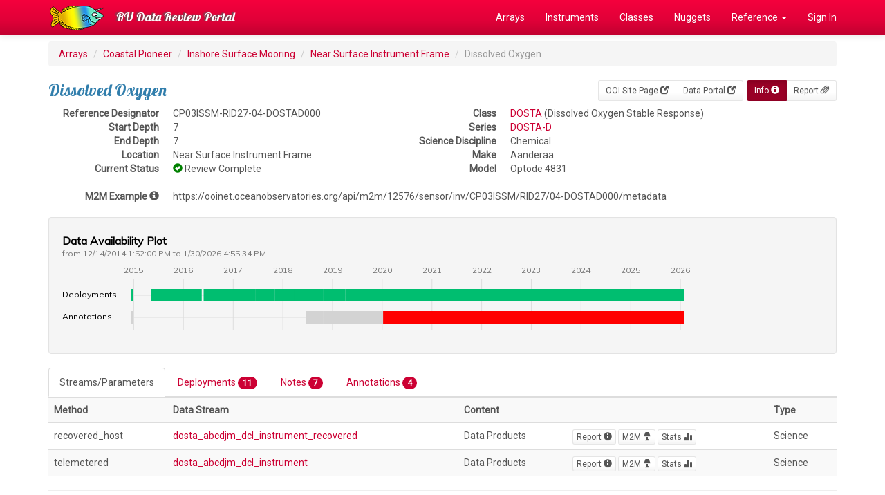

--- FILE ---
content_type: text/html; charset=UTF-8
request_url: https://datareview.marine.rutgers.edu/instruments/view/CP03ISSM-RID27-04-DOSTAD000
body_size: 46234
content:
<!DOCTYPE html>
<html lang="en">
<head>
  <link rel="stylesheet" href="https://fonts.googleapis.com/css?family=Lobster|Roboto">
  <meta http-equiv="Content-Type" content="text/html; charset=iso-8859-1">
  <meta http-equiv="X-UA-Compatible" content="IE=edge">
  <meta name="viewport" content="width=device-width, initial-scale=1">

  <title>CP03ISSM-RID27-04-DOSTAD000</title>

  <link href="/favicon.ico" type="image/x-icon" rel="icon"/><link href="/favicon.ico" type="image/x-icon" rel="shortcut icon"/>  
	<link rel="stylesheet" href="/css/bootstrap/bootstrap.css"/>
	<link rel="stylesheet" href="/css/custom.css"/>
<link rel="stylesheet" href="https://fonts.googleapis.com/css?family=Muli"/><link rel="stylesheet" href="/visavail/css/visavail.css"/><link rel="stylesheet" href="/font-awesome/css/font-awesome.min.css"/>
  <!-- HTML5 shim and Respond.js for IE8 support of HTML5 elements and media queries -->
  <!-- WARNING: Respond.js doesn't work if you view the page via file:// -->
  <!--[if lt IE 9]>
    <script src="https://oss.maxcdn.com/html5shiv/3.7.2/html5shiv.min.js"></script>
    <script src="https://oss.maxcdn.com/respond/1.4.2/respond.min.js"></script>
  <![endif]-->
</head>

<body>
  <!-- Fixed navbar -->
  <nav class="navbar navbar-inverse navbar-fixed-top">
    <div class="container">
      <div class="navbar-header">
        <a class="navbar-brand" href="/" style="padding-top:0px;"><img src="/img/logo.png" alt=""/></a>
        <button type="button" class="navbar-toggle collapsed" data-toggle="collapse" data-target="#navbar" aria-expanded="false" aria-controls="navbar">
          <span class="sr-only">Toggle navigation</span>
          <span class="icon-bar"></span>
          <span class="icon-bar"></span>
          <span class="icon-bar"></span>
        </button>
        <a class="navbar-brand" href="/">RU Data Review Portal</a>
      </div>
      <div id="navbar" class="collapse navbar-collapse">
        <ul class="nav navbar-nav navbar-right">
          <li><a href="/regions">Arrays</a></li>
          <li><a href="/instruments/all">Instruments</a></li>
          <li><a href="/instrumentClasses">Classes</a></li>
          <li><a href="/nuggets">Nuggets</a></li>
          <li class="dropdown"><a href="#" class="dropdown-toggle" data-toggle="dropdown" role="button" aria-expanded="false">Reference <span class="caret"></span></a>           
            <ul class="dropdown-menu" role="menu">
              <li><a href="/pages/reference">Reference Index</a></li>
              <li><a href="/parameters/all">Parameters</a></li>
              <li><a href="/streams/all">Streams</a></li>
              <li><a href="/notes">Review Notes</a></li>
              <li role="separator" class="divider"></li>
              <li><a href="/instruments/status">Instrument Progress</a></li>
              <li><a href="/reviews/status">Review Progress</a></li>
              <li role="separator" class="divider"></li>
              <li><a href="/regions/array-monthly">Array Stats</a></li>
            </ul>
          </li>
                    <li><a href="/users/login" class="">Sign In</a></li>
                  </ul>
      </div><!--/.nav-collapse -->
    </div>
  </nav>

  <div class="container">
    
    <ol class="breadcrumb">
  <li><a href="/">Arrays</a></li>
  <li><a href="/regions/view/CP">Coastal Pioneer</a></li>
  <li><a href="/sites/view/CP03ISSM">Inshore Surface Mooring</a></li>
  <li><a href="/nodes/view/CP03ISSM-RID27">Near Surface Instrument Frame</a></li>
  <li class="active">Dissolved Oxygen</li>
</ol>

<div class="btn-toolbar pull-right" role="toolbar" aria-label="...">
  <div class="btn-group btn-group-sm" role="group" aria-label="...">
        <a href="http://oceanobservatories.org/site/CP03ISSM" class="btn btn-default">OOI Site Page <span class="glyphicon glyphicon-new-window" aria-hidden="true"></span></a>    <a href="https://ooinet.oceanobservatories.org/plot/#CP03ISSM-RID27-04-DOSTAD000" class="btn btn-default">Data Portal <span class="glyphicon glyphicon-new-window" aria-hidden="true"></span></a>  </div>
  <div class="btn-group btn-group-sm" role="group" aria-label="...">
    <a href="/instruments/view/CP03ISSM-RID27-04-DOSTAD000" class="btn btn-primary active">Info <span class="glyphicon glyphicon-info-sign" aria-hidden="true"></span></a>    <a href="/instruments/report/CP03ISSM-RID27-04-DOSTAD000" class="btn btn-default">Report <span class="glyphicon glyphicon-paperclip" aria-hidden="true"></span></a><!--
    <a href="/instruments/stats-daily/CP03ISSM-RID27-04-DOSTAD000" class="btn btn-default">Daily Stats <span class="glyphicon glyphicon-stats" aria-hidden="true"></span></a>    <a href="/instruments/stats-monthly/CP03ISSM-RID27-04-DOSTAD000" class="btn btn-default">Monthly Stats <span class="glyphicon glyphicon-stats" aria-hidden="true"></span></a>-->
  </div>
</div>

<h3>Dissolved Oxygen</h3>

<div class="row">
  <div class="col-md-5">

    <dl class="dl-horizontal">
      <dt>Reference Designator</dt>
      <dd>CP03ISSM-RID27-04-DOSTAD000</dd>
      <dt>Start Depth</dt>
      <dd>7</dd>
      <dt>End Depth</dt>
      <dd>7</dd>
      <dt>Location</dt>
      <dd>Near Surface Instrument Frame</dd>
<!--
      <dt>Default Stream</dt>
      <dd>dosta_abcdjm_dcl_instrument</dd>
      <dt>Default Parameter</dt>
      <dd>14</dd>
-->
      <dt>Current Status</dt>
      <dd><span class="glyphicon glyphicon-ok-sign" style="font-size: 1.0em; color:green;" aria-hidden="true" title="Review Complete"></span> Review Complete</dd>
    </dl>

  </div>
  <div class="col-md-7">

    <dl class="dl-horizontal">
      <dt>Class</dt>
      <dd><a href="/instrument-classes/view/DOSTA">DOSTA</a> (Dissolved Oxygen Stable Response)</dd>
      <dt>Series</dt>
      <dd><a href="/instrument-models/view/DOSTA/D">DOSTA-D</a></dd>
      <dt>Science Discipline</dt>
      <dd>Chemical</dd>
      <dt>Make</dt>
      <dd>Aanderaa</dd>
      <dt>Model</dt>
      <dd>Optode 4831</dd>
    </dl>

  </div>
</div>
<dl class="dl-horizontal">
  <dt>M2M Example <span class="glyphicon glyphicon-info-sign" aria-hidden="true" data-toggle="tooltip" data-placement="right" title="You can add /times or /parameters to subset this list. You can also remove /metadata to get the list of available streams."></span></dt>
  <dd>
    https://ooinet.oceanobservatories.org/api/m2m/12576/sensor/inv/CP03ISSM/RID27/04-DOSTAD000/metadata  </dd>
</dl>


<!-- Stats Graph -->
<div id="availability-chart" class="well"><!-- Visavail.js chart will be inserted here --></div>


<!-- Tabbed Navigation -->
<div>
  <!-- Nav Tabs -->
  <ul class="nav nav-tabs" role="tablist">
    <li role="presentation" class="active"><a href="#streams" aria-controls="streams" role="tab" data-toggle="tab">Streams/Parameters</a></li>
    <li role="presentation"><a href="#deployments" aria-controls="deployments" role="tab" data-toggle="tab">Deployments <span class="badge">11</span></a></li>
    <li role="presentation"><a href="#notes" aria-controls="notes" role="tab" data-toggle="tab">Notes <span class="badge">7</span></a></li>
    <li role="presentation"><a href="#annotations" aria-controls="annotations" role="tab" data-toggle="tab">Annotations <span class="badge">4</span></a></li>
  </ul>

  <!-- Tab Content -->
  <div class="tab-content">
    <div role="tabpanel" class="tab-pane active" id="streams">
              <table class="table table-striped table-hover">
          <tr>
            <th>Method</th>
            <th>Data Stream</th>
            <th>Content</th>
            <th></th>
            <th>Type</th>
          </tr>
                    <tr>
            <td>recovered_host</td>
            <td><a href="/streams/view/dosta_abcdjm_dcl_instrument_recovered">dosta_abcdjm_dcl_instrument_recovered</a></td>
            <td>Data Products</td>
            <td>
              <a href="/data-streams/view/2704" class="btn btn-default btn-xs">Report <span class="glyphicon glyphicon-info-sign" aria-hidden="true"></a>              <a href="https://ooinet.oceanobservatories.org/api/m2m/12576/sensor/inv/CP03ISSM/RID27/04-DOSTAD000/recovered_host/dosta_abcdjm_dcl_instrument_recovered?beginDT=2026-01-29T16:55:34.000Z&endDT=2026-01-30T16:55:34.000Z&limit=1000" class="btn btn-default btn-xs">M2M <span class="glyphicon glyphicon-lamp" aria-hidden="true"></a>              <a href="/data-streams/stats-daily/2704" class="btn btn-default btn-xs">Stats <span class="glyphicon glyphicon-stats" aria-hidden="true"></a><!--
              <a href="#" class="btn btn-default btn-xs" data-toggle="modal" data-target="#2704">Parameters <span class="glyphicon glyphicon-list-alt" aria-hidden="true"></a>-->
              </td>
            <td>Science</td>
          </tr>
                    <tr>
            <td>telemetered</td>
            <td><a href="/streams/view/dosta_abcdjm_dcl_instrument">dosta_abcdjm_dcl_instrument</a></td>
            <td>Data Products</td>
            <td>
              <a href="/data-streams/view/2705" class="btn btn-default btn-xs">Report <span class="glyphicon glyphicon-info-sign" aria-hidden="true"></a>              <a href="https://ooinet.oceanobservatories.org/api/m2m/12576/sensor/inv/CP03ISSM/RID27/04-DOSTAD000/telemetered/dosta_abcdjm_dcl_instrument?beginDT=2026-01-29T16:55:34.000Z&endDT=2026-01-30T16:55:34.000Z&limit=1000" class="btn btn-default btn-xs">M2M <span class="glyphicon glyphicon-lamp" aria-hidden="true"></a>              <a href="/data-streams/stats-daily/2705" class="btn btn-default btn-xs">Stats <span class="glyphicon glyphicon-stats" aria-hidden="true"></a><!--
              <a href="#" class="btn btn-default btn-xs" data-toggle="modal" data-target="#2705">Parameters <span class="glyphicon glyphicon-list-alt" aria-hidden="true"></a>-->
              </td>
            <td>Science</td>
          </tr>
                  </table>
      
    </div>
    <div role="tabpanel" class="tab-pane" id="deployments">

              <table class="table table-striped">
          <tr>
            <th>Deployment</th>
            <th>Cruise</th>
            <th>Start Date</th>
            <th>Stop Date</th>
            <th>Mooring Asset</th>
            <th>Node Asset</th>
            <th>Sensor Asset</th>
            <th>Latitude</th>
            <th>Longitude</th>
            <th>Deployment Depth</th>
            <th>Water Depth</th>
          </tr>
                    <tr>
            <td>1            <a href="/deployment-reviews/view/CP03ISSM-RID27-04-DOSTAD000/1" class="btn btn-default btn-xs">Review <span class="glyphicon glyphicon-check" aria-hidden="true"></a>            </td>
            <td><a href="/cruises/view/KN-224">KN-224</a></td>
            <td>12/14/2014</td>
            <td>12/29/2014</td>
            <td><a href="/assets/view/CGMCP-03ISSM-00001">CGMCP-03ISSM-00001</a></td>
            <td><a href="/assets/view"></a></td>
            <td><a href="/assets/view/CGINS-DOSTAD-00389">CGINS-DOSTAD-00389</a></td>
            <td>40.3619</td>
            <td>-70.878</td>
            <td>7</td>
            <td>94</td>
          </tr>
                    <tr>
            <td>2            <a href="/deployment-reviews/view/CP03ISSM-RID27-04-DOSTAD000/2" class="btn btn-default btn-xs">Review <span class="glyphicon glyphicon-check" aria-hidden="true"></a>            </td>
            <td><a href="/cruises/view/AT-27">AT-27</a></td>
            <td>05/09/2015</td>
            <td>10/21/2015</td>
            <td><a href="/assets/view/CGMCP-03ISSM-00002">CGMCP-03ISSM-00002</a></td>
            <td><a href="/assets/view"></a></td>
            <td><a href="/assets/view/CGINS-DOSTAD-00130">CGINS-DOSTAD-00130</a></td>
            <td>40.3595</td>
            <td>-70.8853</td>
            <td>7</td>
            <td>97</td>
          </tr>
                    <tr>
            <td>3            <a href="/deployment-reviews/view/CP03ISSM-RID27-04-DOSTAD000/3" class="btn btn-default btn-xs">Review <span class="glyphicon glyphicon-check" aria-hidden="true"></a>            </td>
            <td><a href="/cruises/view/AT-31">AT-31</a></td>
            <td>10/21/2015</td>
            <td>05/14/2016</td>
            <td><a href="/assets/view/CGMCP-03ISSM-00003">CGMCP-03ISSM-00003</a></td>
            <td><a href="/assets/view"></a></td>
            <td><a href="/assets/view/CGINS-DOSTAD-00508">CGINS-DOSTAD-00508</a></td>
            <td>40.3647</td>
            <td>-70.8884</td>
            <td>7</td>
            <td>96</td>
          </tr>
                    <tr>
            <td>4            <a href="/deployment-reviews/view/CP03ISSM-RID27-04-DOSTAD000/4" class="btn btn-default btn-xs">Review <span class="glyphicon glyphicon-check" aria-hidden="true"></a>            </td>
            <td><a href="/cruises/view/AR-04">AR-04</a></td>
            <td>05/28/2016</td>
            <td>10/15/2016</td>
            <td><a href="/assets/view/CGMCP-03ISSM-00004">CGMCP-03ISSM-00004</a></td>
            <td><a href="/assets/view"></a></td>
            <td><a href="/assets/view/CGINS-DOSTAD-00515">CGINS-DOSTAD-00515</a></td>
            <td>40.3595</td>
            <td>-70.885</td>
            <td>7</td>
            <td>95</td>
          </tr>
                    <tr>
            <td>5            <a href="/deployment-reviews/view/CP03ISSM-RID27-04-DOSTAD000/5" class="btn btn-default btn-xs">Review <span class="glyphicon glyphicon-check" aria-hidden="true"></a>            </td>
            <td><a href="/cruises/view/AR-08">AR-08</a></td>
            <td>10/11/2016</td>
            <td>06/15/2017</td>
            <td><a href="/assets/view/CGMCP-03ISSM-00005">CGMCP-03ISSM-00005</a></td>
            <td><a href="/assets/view"></a></td>
            <td><a href="/assets/view/CGINS-DOSTAD-00514">CGINS-DOSTAD-00514</a></td>
            <td>40.3619</td>
            <td>-70.8783</td>
            <td>7</td>
            <td>92</td>
          </tr>
                    <tr>
            <td>6            <a href="/deployment-reviews/view/CP03ISSM-RID27-04-DOSTAD000/6" class="btn btn-default btn-xs">Review <span class="glyphicon glyphicon-check" aria-hidden="true"></a>            </td>
            <td><a href="/cruises/view/AR-18">AR-18</a></td>
            <td>06/15/2017</td>
            <td>11/01/2017</td>
            <td><a href="/assets/view/CGMCP-03ISSM-00006">CGMCP-03ISSM-00006</a></td>
            <td><a href="/assets/view"></a></td>
            <td><a href="/assets/view/CGINS-DOSTAD-00378">CGINS-DOSTAD-00378</a></td>
            <td>40.3671</td>
            <td>-70.8816</td>
            <td>7</td>
            <td>93</td>
          </tr>
                    <tr>
            <td>7            <a href="/deployment-reviews/view/CP03ISSM-RID27-04-DOSTAD000/7" class="btn btn-default btn-xs">Review <span class="glyphicon glyphicon-check" aria-hidden="true"></a>            </td>
            <td><a href="/cruises/view/AR-24">AR-24</a></td>
            <td>11/01/2017</td>
            <td>03/28/2018</td>
            <td><a href="/assets/view/CGMCP-03ISSM-00007">CGMCP-03ISSM-00007</a></td>
            <td><a href="/assets/view"></a></td>
            <td><a href="/assets/view/CGINS-DOSTAD-00461">CGINS-DOSTAD-00461</a></td>
            <td>40.359</td>
            <td>-70.8855</td>
            <td>7</td>
            <td>93</td>
          </tr>
                    <tr>
            <td>8            <a href="/deployment-reviews/view/CP03ISSM-RID27-04-DOSTAD000/8" class="btn btn-default btn-xs">Review <span class="glyphicon glyphicon-check" aria-hidden="true"></a>            </td>
            <td><a href="/cruises/view/AR-28">AR-28</a></td>
            <td>03/25/2018</td>
            <td>10/26/2018</td>
            <td><a href="/assets/view/CGMCP-03ISSM-00008">CGMCP-03ISSM-00008</a></td>
            <td><a href="/assets/view"></a></td>
            <td><a href="/assets/view/CGINS-DOSTAD-00503">CGINS-DOSTAD-00503</a></td>
            <td>40.3672</td>
            <td>-70.8821</td>
            <td>7</td>
            <td>94</td>
          </tr>
                    <tr>
            <td>9            <a href="/deployment-reviews/view/CP03ISSM-RID27-04-DOSTAD000/9" class="btn btn-default btn-xs">Review <span class="glyphicon glyphicon-check" aria-hidden="true"></a>            </td>
            <td><a href="/cruises/view/AR-31">AR-31</a></td>
            <td>10/29/2018</td>
            <td>04/06/2019</td>
            <td><a href="/assets/view/CGMCP-03ISSM-00009">CGMCP-03ISSM-00009</a></td>
            <td><a href="/assets/view"></a></td>
            <td><a href="/assets/view/CGINS-DOSTAD-00378">CGINS-DOSTAD-00378</a></td>
            <td>40.3673</td>
            <td>-70.8811</td>
            <td>7</td>
            <td>92</td>
          </tr>
                    <tr>
            <td>10            <a href="/deployment-reviews/view/CP03ISSM-RID27-04-DOSTAD000/10" class="btn btn-default btn-xs">Review <span class="glyphicon glyphicon-check" aria-hidden="true"></a>            </td>
            <td><a href="/cruises/view/AR-34">AR-34</a></td>
            <td>04/07/2019</td>
            <td>10/01/2019</td>
            <td><a href="/assets/view/CGMCP-03ISSM-00010">CGMCP-03ISSM-00010</a></td>
            <td><a href="/assets/view"></a></td>
            <td><a href="/assets/view/CGINS-DOSTAD-00377">CGINS-DOSTAD-00377</a></td>
            <td>40.3672</td>
            <td>-70.8815</td>
            <td>7</td>
            <td>93</td>
          </tr>
                    <tr>
            <td>11            <a href="/deployment-reviews/view/CP03ISSM-RID27-04-DOSTAD000/11" class="btn btn-default btn-xs">Review <span class="glyphicon glyphicon-check" aria-hidden="true"></a>            </td>
            <td><a href="/cruises/view/AR-39">AR-39</a></td>
            <td>09/26/2019</td>
            <td></td>
            <td><a href="/assets/view/CGMCP-03ISSM-00011">CGMCP-03ISSM-00011</a></td>
            <td><a href="/assets/view"></a></td>
            <td><a href="/assets/view/CGINS-DOSTAD-00385">CGINS-DOSTAD-00385</a></td>
            <td>40.3594</td>
            <td>-70.8851</td>
            <td>7</td>
            <td>93</td>
          </tr>
                  </table>
      
    </div>
    <div role="tabpanel" class="tab-pane" id="notes">

      <table class="table table-striped">
  <thead>
    <tr>
      <th>Metadata</th>
      <th>Start Date</th>
      <th>End Date</th>
      <th>Comment</th>
    </tr>
  </thead>
  <tbody>
    <tr>
    <td>  
      <span class="glyphicon glyphicon-asterisk" style="font-size: 1.0em; color:black;" aria-hidden="true" title="Comment"></span> 
      <small><a href="/instruments/view/CP03ISSM-RID27-04-DOSTAD000">CP03ISSM-RID27-04-DOSTAD000</a><br />
       
       
       
      </small>
    </td>
    <td>
       
    </td>
    <td>
       
    </td>
    <td>
      <div class="media">
        <div class="media-body">
                    <p>Dissolved oxygen values are outside of global ranges for portions of all deployments (except deployment 1).</p>
          <p><small>
            <em>By Lori  Garzio, 
            on 4/4/19</em>
                         
             
          </small></p>
        </div>
              </div>
    </td>
  </tr>
  <tr>
    <td>  
      <span class="glyphicon glyphicon-asterisk" style="font-size: 1.0em; color:black;" aria-hidden="true" title="Comment"></span> 
      <small><a href="/instruments/view/CP03ISSM-RID27-04-DOSTAD000">CP03ISSM-RID27-04-DOSTAD000</a><br />
       
       
       
      </small>
    </td>
    <td>
       
    </td>
    <td>
       
    </td>
    <td>
      <div class="media">
        <div class="media-body">
                    <p>The DO variables at the end of deployment 4 are lower than the DO variables at the beginning of deployment 5. Further analysis should be done using shipboard bottle data, which is outside the scope of this project.</p>
          <p><small>
            <em>By Lori  Garzio, 
            on 4/4/19</em>
                         
             
          </small></p>
        </div>
                <div class="media-right">
                      <p><a href="https://marine.rutgers.edu/cool/ooi/data-eval/data_review/CP/CP03ISSM/CP03ISSM-RID27-04-DOSTAD000/timeseries_plots_deployment_turn/" class="btn btn-sm">Review Images <span class="glyphicon glyphicon-tree-conifer" aria-hidden="true"></span></a></p>
                  </div>
              </div>
    </td>
  </tr>
  <tr>
    <td>  
      <span class="glyphicon glyphicon-pencil" style="font-size: 1.0em; color:blue;" aria-hidden="true" title="Annotation"></span> 
      <small><a href="/instruments/view/CP03ISSM-RID27-04-DOSTAD000">CP03ISSM-RID27-04-DOSTAD000</a><br />
              <strong>Deployment:</strong> 2 <br />
       
       
       
      </small>
    </td>
    <td>
       
    </td>
    <td>
       
    </td>
    <td>
      <div class="media">
        <div class="media-body">
                    <p>Data gaps should be annotated: [[&#039;2015-06-25T03:48:31&#039;, &#039;2015-08-13T18:15:13&#039;], [&#039;2015-08-15T10:18:33&#039;, &#039;2015-08-16T21:30:26&#039;], [&#039;2015-08-20T16:48:31&#039;, &#039;2015-09-01T08:30:13&#039;], [&#039;2015-09-03T11:33:31&#039;, &#039;2015-09-04T15:30:16&#039;], [&#039;2015-09-15T18:03:31&#039;, &#039;2015-09-24T00:15:13&#039;]]</p>
          <p><small>
            <em>By Lori  Garzio, 
            on 4/4/19</em>
                         
             
          </small></p>
        </div>
                <div class="media-right">
                      <a href="https://marine.rutgers.edu/cool/ooi/data-eval/data_review/CP/CP03ISSM/CP03ISSM-RID27-04-DOSTAD000/timeseries_plots/deployment0002/deployment0002_CP03ISSM-RID27-04-DOSTAD000-recovered_host-dosta_abcdjm_dcl_instrument_recovered-estimated_oxygen_concentration-2015-05-09.png"><img src="https://marine.rutgers.edu/cool/ooi/data-eval/data_review/CP/CP03ISSM/CP03ISSM-RID27-04-DOSTAD000/timeseries_plots/deployment0002/deployment0002_CP03ISSM-RID27-04-DOSTAD000-recovered_host-dosta_abcdjm_dcl_instrument_recovered-estimated_oxygen_concentration-2015-05-09.png" class="media-object" style="width:250px" alt=""/></a>                  </div>
              </div>
    </td>
  </tr>
  <tr>
    <td>  
      <span class="glyphicon glyphicon-fire" style="font-size: 1.0em; color:red;" aria-hidden="true" title="Exclusion"></span> 
      <small><a href="/instruments/view/CP03ISSM-RID27-04-DOSTAD000">CP03ISSM-RID27-04-DOSTAD000</a><br />
              <strong>Deployment:</strong> 3 <br />
       
       
       
      </small>
    </td>
    <td>
              10/21/15, 5:44 PM 
       
    </td>
    <td>
              5/14/16, 1:45 PM 
       
    </td>
    <td>
      <div class="media">
        <div class="media-body">
                    <p>The dissolved oxygen data products that are corrected for temperature (DO - Pressure Temp Sal Corrected and DO - Temp Corrected) are anomalously low compared to values from other deployments. Saturation and DO data not corrected for temperature are within the same ranges as data from other deployments, suggesting something is wrong with the temperature correction for his deployment.</p>
          <p><small>
            <em>By Lori  Garzio, 
            on 4/4/19</em>
                         
             
          </small></p>
        </div>
                <div class="media-right">
                      <p><a href="https://marine.rutgers.edu/cool/ooi/data-eval/data_review/CP/CP03ISSM/CP03ISSM-RID27-04-DOSTAD000/deployment0003_issue/" class="btn btn-sm">Review Images <span class="glyphicon glyphicon-tree-conifer" aria-hidden="true"></span></a></p>
                  </div>
              </div>
    </td>
  </tr>
  <tr>
    <td>  
      <span class="glyphicon glyphicon-asterisk" style="font-size: 1.0em; color:black;" aria-hidden="true" title="Comment"></span> 
      <small><a href="/instruments/view/CP03ISSM-RID27-04-DOSTAD000">CP03ISSM-RID27-04-DOSTAD000</a><br />
              <strong>Deployment:</strong> 5 <br />
       
       
       
      </small>
    </td>
    <td>
       
    </td>
    <td>
       
    </td>
    <td>
      <div class="media">
        <div class="media-body">
                    <p>The pressure coordinate is missing from the .nc file for deployment 5</p>
          <p><small>
            <em>By Lori  Garzio, 
            on 4/4/19</em>
                         
             
          </small></p>
        </div>
              </div>
    </td>
  </tr>
  <tr>
    <td>  
      <span class="glyphicon glyphicon-asterisk" style="font-size: 1.0em; color:black;" aria-hidden="true" title="Comment"></span> 
      <small><a href="/instruments/view/CP03ISSM-RID27-04-DOSTAD000">CP03ISSM-RID27-04-DOSTAD000</a><br />
              <strong>Deployment:</strong> 5 <br />
       
       
       
      </small>
    </td>
    <td>
              10/17/16, 12:00 AM 
       
    </td>
    <td>
              10/23/16, 11:48 PM 
       
    </td>
    <td>
      <div class="media">
        <div class="media-body">
                    <p>There are 7 days of pressure temperature and salinity corrected DO data in the telemetered data stream that are not in the recoverred_host data stream.</p>
          <p><small>
            <em>By Lori  Garzio, 
            on 4/4/19</em>
                         
             
          </small></p>
        </div>
                <div class="media-right">
                      <a href="https://marine.rutgers.edu/cool/ooi/data-eval/data_review/CP/CP03ISSM/CP03ISSM-RID27-04-DOSTAD000/method_compare_plots/recovered_host-telemetered/deployment0005_CP03ISSM-RID27-04-DOSTAD000_DO%20-%20Pressure%20Temp%20Sal%20Corrected-zoomed.png"><img src="https://marine.rutgers.edu/cool/ooi/data-eval/data_review/CP/CP03ISSM/CP03ISSM-RID27-04-DOSTAD000/method_compare_plots/recovered_host-telemetered/deployment0005_CP03ISSM-RID27-04-DOSTAD000_DO%20-%20Pressure%20Temp%20Sal%20Corrected-zoomed.png" class="media-object" style="width:250px" alt=""/></a>                  </div>
              </div>
    </td>
  </tr>
  <tr>
    <td>  
      <span class="glyphicon glyphicon-pencil" style="font-size: 1.0em; color:blue;" aria-hidden="true" title="Annotation"></span> 
      <small><a href="/instruments/view/CP03ISSM-RID27-04-DOSTAD000">CP03ISSM-RID27-04-DOSTAD000</a><br />
              <strong>Deployment:</strong> 6 <br />
       
       
       
      </small>
    </td>
    <td>
       
    </td>
    <td>
       
    </td>
    <td>
      <div class="media">
        <div class="media-body">
                    <p>Data gaps should be annotated: [[&#039;2017-07-21T06:45:43&#039;, &#039;2017-07-22T08:30:12&#039;], [&#039;2017-07-25T23:33:16&#039;, &#039;2017-07-27T11:30:24&#039;], [&#039;2017-08-06T05:31:54&#039;, &#039;2017-08-08T09:45:11&#039;], [&#039;2017-08-13T12:01:17&#039;, &#039;2017-08-30T16:30:13&#039;], [&#039;2017-09-01T00:18:12&#039;, &#039;2017-09-02T08:30:11&#039;], [&#039;2017-09-02T15:45:50&#039;, &#039;2017-09-04T06:00:13&#039;], [&#039;2017-09-04T21:18:17&#039;, &#039;2017-09-09T03:15:11&#039;], [&#039;2017-09-09T13:31:40&#039;, &#039;2017-09-10T15:45:12&#039;], [&#039;2017-09-12T18:16:43&#039;, &#039;2017-09-14T03:15:11&#039;], [&#039;2017-09-15T19:03:16&#039;, &#039;2017-09-17T06:45:12&#039;], [&#039;2017-09-18T08:45:13&#039;, &#039;2017-09-21T10:15:13&#039;]]</p>
          <p><small>
            <em>By Lori  Garzio, 
            on 4/4/19</em>
                         
             
          </small></p>
        </div>
                <div class="media-right">
                      <a href="https://marine.rutgers.edu/cool/ooi/data-eval/data_review/CP/CP03ISSM/CP03ISSM-RID27-04-DOSTAD000/timeseries_plots/deployment0006/deployment0006_CP03ISSM-RID27-04-DOSTAD000-recovered_host-dosta_abcdjm_dcl_instrument_recovered-estimated_oxygen_concentration-2017-06-15.png"><img src="https://marine.rutgers.edu/cool/ooi/data-eval/data_review/CP/CP03ISSM/CP03ISSM-RID27-04-DOSTAD000/timeseries_plots/deployment0006/deployment0006_CP03ISSM-RID27-04-DOSTAD000-recovered_host-dosta_abcdjm_dcl_instrument_recovered-estimated_oxygen_concentration-2017-06-15.png" class="media-object" style="width:250px" alt=""/></a>                  </div>
              </div>
    </td>
  </tr>
  </tbody>
</table>    

      <p class="text-left">
        <a href="/notes/add/CP03ISSM-RID27-04-DOSTAD000" class="btn btn-primary">New Note</a>      </p>

    </div>
    <div role="tabpanel" class="tab-pane" id="annotations">

      <table class="table table-striped">
  <thead>
    <tr>
      <th>Metadata</th>
      <th>Start Date</th>
      <th>End Date</th>
      <th>Comment</th>
    </tr>
  </thead>
  <tbody>
    <tr>
    <td>
      <span class="glyphicon glyphicon-tag" style="font-size: 1.0em; color:black;" aria-hidden="true" title="Unknown"></span> 
      <small>CP03ISSM-RID27-04-DOSTAD000<br />
                        </small>
    </td>
    <td>
              12/14/14, 1:52 PM 
       
    </td>
    <td>
              12/29/14, 7:00 PM 
       
    </td>
    <td>
      <p>No recovered host data available.</p>
       
      <p><small>
          <strong>Id:</strong> 461</em> 
                  <strong>By:</strong> leila</em>
         
         
      </small></p>
    </td>
  </tr>
  <tr>
    <td>
      <span class="glyphicon glyphicon-tag" style="font-size: 1.0em; color:black;" aria-hidden="true" title="Unknown"></span> 
      <small>CP03ISSM-RID27<br />
              <strong>Method:</strong> telemetered <br />
                        </small>
    </td>
    <td>
              6/17/18, 4:04 PM 
       
    </td>
    <td>
              10/26/18, 3:52 PM 
       
    </td>
    <td>
      <p>Data telemetry disabled due to chronic issues with power generation and management. The instruments could be revived to send data via telemetry when sufficient power is available. Note: Instruments may continue to collect data on internal battery power.</p>
       
      <p><small>
          <strong>Id:</strong> 1509</em> 
                  <strong>By:</strong> leila</em>
         
         
      </small></p>
    </td>
  </tr>
  <tr>
    <td>
      <span class="glyphicon glyphicon-tag" style="font-size: 1.0em; color:black;" aria-hidden="true" title="Unknown"></span> 
      <small>CP03ISSM-RID27-04-DOSTAD000<br />
                        </small>
    </td>
    <td>
              10/28/18, 11:43 PM 
       
    </td>
    <td>
       
    </td>
    <td>
      <p>The use of UV lamps has been implemented for bio-fouling mitigation on this instrument as of the start date/time of this annotation.</p>
       
      <p><small>
          <strong>Id:</strong> 1768</em> 
                  <strong>By:</strong> swhite</em>
         
         
      </small></p>
    </td>
  </tr>
  <tr>
    <td>
      <span class="glyphicon glyphicon-remove" style="font-size: 1.0em; color:red;" aria-hidden="true" title="Not Operational"></span> 
      <small>CP03ISSM<br />
                        </small>
    </td>
    <td>
              1/7/20, 7:00 PM 
       
    </td>
    <td>
       
    </td>
    <td>
      <p>Deployment 11: UPDATED 2020-04-27: As of 2020-03-12 telemetered data for most instruments are being sent home via Iridium. A gap in telemetered data is expected between 2020-01-08 and 2020-03-12 and will not be backfilled but these data will be available upon recovery.* As of 2020-01-08 both fleet broadband telemetry pathways have failed and data can no longer be telemetered to shore from this mooring. Instruments will continue to log data which will be available upon recovery.</p>
       
      <p><small>
          <strong>Id:</strong> 1889</em> 
                  <strong>By:</strong> cdobson</em>
         
                  <br />
          <strong>Flag:</strong> not_operational 
          <strong>Exclude:</strong> No         
      </small></p>
    </td>
  </tr>
  </tbody>
</table>    


    </div>

  </div><!-- End Tab Content -->

</div><!-- End Tabbed Navigation -->


<!-- Parameter modal -->
      <div class="modal fade" id="2704" tabindex="-1" role="dialog">
      <div class="modal-dialog" role="document">
        <div class="modal-content">
          <div class="modal-header">
            <button type="button" class="close" data-dismiss="modal" aria-label="Close"><span aria-hidden="true">&times;</span></button>
            <h4 class="modal-title" id="myModalLabel">dosta_abcdjm_dcl_instrument_recovered</h4>
          </div>
          <div class="modal-body">
            <table class="table table-striped table-condensed">
              <thead>
              <tr>
                <th>Parameter</th>
                <th>Data Product Type</th>
                <th>Level</th>
              </tr>
              </thead>
              <tbody>
                            <tr>
                <td>PD7                <a href="/parameters/view/7">time</a> </td>
                <td></td>
                <td></td>
              </tr>
                            <tr>
                <td>PD10                <a href="/parameters/view/10">port_timestamp</a> </td>
                <td></td>
                <td></td>
              </tr>
                            <tr>
                <td>PD11                <a href="/parameters/view/11">driver_timestamp</a> </td>
                <td></td>
                <td></td>
              </tr>
                            <tr>
                <td>PD12                <a href="/parameters/view/12">internal_timestamp</a> </td>
                <td></td>
                <td></td>
              </tr>
                            <tr>
                <td>PD14                <a href="/parameters/view/14">dissolved_oxygen</a> </td>
                <td>Science Data</td>
                <td>L2</td>
              </tr>
                            <tr>
                <td>PD16                <a href="/parameters/view/16">preferred_timestamp</a> </td>
                <td></td>
                <td></td>
              </tr>
                            <tr>
                <td>PD312                <a href="/parameters/view/312">serial_number</a> </td>
                <td></td>
                <td></td>
              </tr>
                            <tr>
                <td>PD863                <a href="/parameters/view/863">ingestion_timestamp</a> </td>
                <td></td>
                <td></td>
              </tr>
                            <tr>
                <td>PD940                <a href="/parameters/view/940">estimated_oxygen_concentration</a> </td>
                <td>Science Data</td>
                <td>L1</td>
              </tr>
                            <tr>
                <td>PD941                <a href="/parameters/view/941">estimated_oxygen_saturation</a> </td>
                <td>Science Data</td>
                <td></td>
              </tr>
                            <tr>
                <td>PD942                <a href="/parameters/view/942">optode_temperature</a> </td>
                <td>Science Data</td>
                <td></td>
              </tr>
                            <tr>
                <td>PD943                <a href="/parameters/view/943">calibrated_phase</a> </td>
                <td>Unprocessed Data</td>
                <td>L0</td>
              </tr>
                            <tr>
                <td>PD944                <a href="/parameters/view/944">temp_compensated_phase</a> </td>
                <td></td>
                <td></td>
              </tr>
                            <tr>
                <td>PD945                <a href="/parameters/view/945">blue_phase</a> </td>
                <td></td>
                <td></td>
              </tr>
                            <tr>
                <td>PD946                <a href="/parameters/view/946">red_phase</a> </td>
                <td></td>
                <td></td>
              </tr>
                            <tr>
                <td>PD947                <a href="/parameters/view/947">blue_amplitude</a> </td>
                <td></td>
                <td></td>
              </tr>
                            <tr>
                <td>PD948                <a href="/parameters/view/948">red_amplitude</a> </td>
                <td></td>
                <td></td>
              </tr>
                            <tr>
                <td>PD949                <a href="/parameters/view/949">raw_temperature</a> </td>
                <td></td>
                <td></td>
              </tr>
                            <tr>
                <td>PD1005                <a href="/parameters/view/1005">product_number</a> </td>
                <td></td>
                <td></td>
              </tr>
                            <tr>
                <td>PD2605                <a href="/parameters/view/2605">dcl_controller_timestamp</a> </td>
                <td></td>
                <td></td>
              </tr>
                            <tr>
                <td>PD2843                <a href="/parameters/view/2843">dosta_abcdjm_cspp_tc_oxygen</a> </td>
                <td>Science Data</td>
                <td>L1</td>
              </tr>
                            </tbody>
            </table>
          </div>
<!--
          <div class="modal-footer">
            <button type="button" class="btn btn-default" data-dismiss="modal">Close</button>
          </div>
-->
        </div>
      </div>
    </div>
      <div class="modal fade" id="2705" tabindex="-1" role="dialog">
      <div class="modal-dialog" role="document">
        <div class="modal-content">
          <div class="modal-header">
            <button type="button" class="close" data-dismiss="modal" aria-label="Close"><span aria-hidden="true">&times;</span></button>
            <h4 class="modal-title" id="myModalLabel">dosta_abcdjm_dcl_instrument</h4>
          </div>
          <div class="modal-body">
            <table class="table table-striped table-condensed">
              <thead>
              <tr>
                <th>Parameter</th>
                <th>Data Product Type</th>
                <th>Level</th>
              </tr>
              </thead>
              <tbody>
                            <tr>
                <td>PD7                <a href="/parameters/view/7">time</a> </td>
                <td></td>
                <td></td>
              </tr>
                            <tr>
                <td>PD10                <a href="/parameters/view/10">port_timestamp</a> </td>
                <td></td>
                <td></td>
              </tr>
                            <tr>
                <td>PD11                <a href="/parameters/view/11">driver_timestamp</a> </td>
                <td></td>
                <td></td>
              </tr>
                            <tr>
                <td>PD12                <a href="/parameters/view/12">internal_timestamp</a> </td>
                <td></td>
                <td></td>
              </tr>
                            <tr>
                <td>PD14                <a href="/parameters/view/14">dissolved_oxygen</a> </td>
                <td>Science Data</td>
                <td>L2</td>
              </tr>
                            <tr>
                <td>PD16                <a href="/parameters/view/16">preferred_timestamp</a> </td>
                <td></td>
                <td></td>
              </tr>
                            <tr>
                <td>PD312                <a href="/parameters/view/312">serial_number</a> </td>
                <td></td>
                <td></td>
              </tr>
                            <tr>
                <td>PD863                <a href="/parameters/view/863">ingestion_timestamp</a> </td>
                <td></td>
                <td></td>
              </tr>
                            <tr>
                <td>PD940                <a href="/parameters/view/940">estimated_oxygen_concentration</a> </td>
                <td>Science Data</td>
                <td>L1</td>
              </tr>
                            <tr>
                <td>PD941                <a href="/parameters/view/941">estimated_oxygen_saturation</a> </td>
                <td>Science Data</td>
                <td></td>
              </tr>
                            <tr>
                <td>PD942                <a href="/parameters/view/942">optode_temperature</a> </td>
                <td>Science Data</td>
                <td></td>
              </tr>
                            <tr>
                <td>PD943                <a href="/parameters/view/943">calibrated_phase</a> </td>
                <td>Unprocessed Data</td>
                <td>L0</td>
              </tr>
                            <tr>
                <td>PD944                <a href="/parameters/view/944">temp_compensated_phase</a> </td>
                <td></td>
                <td></td>
              </tr>
                            <tr>
                <td>PD945                <a href="/parameters/view/945">blue_phase</a> </td>
                <td></td>
                <td></td>
              </tr>
                            <tr>
                <td>PD946                <a href="/parameters/view/946">red_phase</a> </td>
                <td></td>
                <td></td>
              </tr>
                            <tr>
                <td>PD947                <a href="/parameters/view/947">blue_amplitude</a> </td>
                <td></td>
                <td></td>
              </tr>
                            <tr>
                <td>PD948                <a href="/parameters/view/948">red_amplitude</a> </td>
                <td></td>
                <td></td>
              </tr>
                            <tr>
                <td>PD949                <a href="/parameters/view/949">raw_temperature</a> </td>
                <td></td>
                <td></td>
              </tr>
                            <tr>
                <td>PD1005                <a href="/parameters/view/1005">product_number</a> </td>
                <td></td>
                <td></td>
              </tr>
                            <tr>
                <td>PD2605                <a href="/parameters/view/2605">dcl_controller_timestamp</a> </td>
                <td></td>
                <td></td>
              </tr>
                            <tr>
                <td>PD2843                <a href="/parameters/view/2843">dosta_abcdjm_cspp_tc_oxygen</a> </td>
                <td>Science Data</td>
                <td>L1</td>
              </tr>
                            </tbody>
            </table>
          </div>
<!--
          <div class="modal-footer">
            <button type="button" class="btn btn-default" data-dismiss="modal">Close</button>
          </div>
-->
        </div>
      </div>
    </div>
  <!-- End Parameter modal -->





    <hr>

    <footer>
      <div class="row">
        <div class="col-md-6">
          &copy;2026 RU Data Review Portal, Rutgers University
          <p><small>This site was developed with the support of the National Science Foundation under Grant No. OCE-1841799. Any opinions, findings, and conclusions or recommendations expressed in this material are those of the authors and do not necessarily reflect the views of the National Science Foundation.</small></p>
        </div>
        <div class="col-md-6 text-right">
          <a href="/pages/about">About Us</a> |
          <a href="/pages/contact">Contact Us</a> |
          <a href="https://rucool.marine.rutgers.edu">RU COOL</a>
        </div>
      </div>
    </footer>

  </div> <!-- /container -->

  
	<script src="/js/jquery/jquery.js"></script>
	<script src="/js/bootstrap/bootstrap.js"></script>
<script src="/moment/moment-with-locales.min.js"></script><script src="/d3/d3.min.js"></script><script src="/visavail/js/visavail.js"></script><script>  var dataset = [{"measure":"Deployments","categories":{"Deployed":{"color":"#00be70"}},"data":[["2014-12-14 18:53:00","Deployed","2014-12-29 16:30:00"],["2015-05-09 00:57:00","Deployed","2015-10-21 18:50:00"],["2015-10-21 17:44:00","Deployed","2016-05-14 13:45:00"],["2016-05-28 14:43:00","Deployed","2016-10-15 12:14:00"],["2016-10-11 13:39:00","Deployed","2017-06-15 15:56:00"],["2017-06-15 13:43:00","Deployed","2017-11-01 14:17:00"],["2017-11-01 12:22:00","Deployed","2018-03-28 16:56:00"],["2018-03-25 15:27:00","Deployed","2018-10-26 19:52:00"],["2018-10-29 03:43:00","Deployed","2019-04-06 18:51:00"],["2019-04-07 14:42:00","Deployed","2019-10-01 11:58:00"],["2019-09-26 13:50:00","Deployed","2026-01-30 16:55:34"]]},{"measure":"Annotations","categories":{"available":{"color":"green"},"fail":{"color":"red"},"not_available":{"color":"gray"},"not_evaluated":{"color":"steelblue"},"not_operational":{"color":"red"},"pending_ingest":{"color":"lightgray"},"suspect":{"color":"orange"},"Unknown":{"color":"lightgrey"}},"data":[["2014-12-14 13:52:00","Unknown","2014-12-29 19:00:00"],["2018-06-17 16:04:40","Unknown","2018-10-26 15:52:00"],["2018-10-28 23:43:00","Unknown","2026-01-30 16:55:34"],["2020-01-07 19:00:00","not_operational","2026-01-30 16:55:34"]]}];
  moment.locale("en");
  var chart = visavailChart().width(800); // define width of chart in px
  d3.select("#availability-chart")
    .datum(dataset)
    .call(chart);
</script><script>  
  // Initialize Tooltips
  $(function () {
    $('[data-toggle="tooltip"]').tooltip()
  })

  // Javascript to enable link to tab
  var url = document.location.toString();
  if (url.match('#')) {
      $('.nav-tabs a[href="#'+url.split('#')[1]+'"]').tab('show') ;
  } 
  
  // With HTML5 history API, we can easily prevent scrolling!
  $('.nav-tabs a').on('shown.bs.tab', function (e) {
      if(history.pushState) {
          history.pushState(null, null, e.target.hash); 
      } else {
          window.location.hash = e.target.hash; //Polyfill for old browsers
      }
  })
</script>
  <!-- Global site tag (gtag.js) - Google Analytics -->
  <script async src="https://www.googletagmanager.com/gtag/js?id=UA-48897328-5"></script>
  <script>
    window.dataLayer = window.dataLayer || [];
    function gtag(){dataLayer.push(arguments);}
    gtag('js', new Date());
  
    gtag('config', 'UA-48897328-5');
  </script>

</body>
</html>






